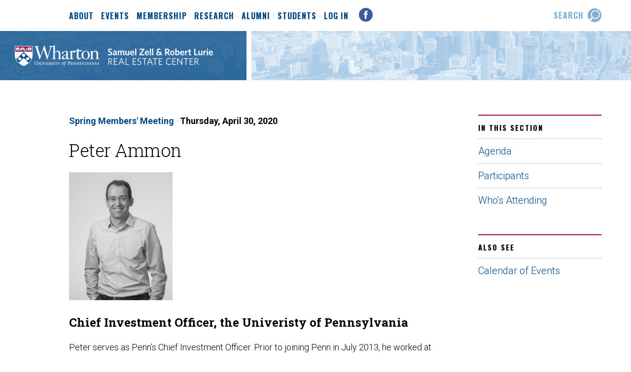

--- FILE ---
content_type: text/html; charset=UTF-8
request_url: https://realestate.wharton.upenn.edu/spring-members-meeting-2020/?speaker=201
body_size: 7335
content:
<!DOCTYPE html>
<html lang="en-US">
<head>
<meta charset="UTF-8" />
<meta http-equiv="Content-Type" content="text/html; charset=utf-8">
<meta zl-version="2021">
<title>Rescheduled as a Teleconference &#8211; Spring Members&#8217; Meeting 2020  &#8212;  Zell/Lurie Real Estate Center</title>
<link rel="stylesheet" href="https://fonts.googleapis.com/css?family=Oswald:400,700|Roboto+Slab:300,400,700|Roboto:300,300i,400,400i,700,700i">
<link rel="stylesheet" href="https://fonts.googleapis.com/icon?family=Material+Icons">
<link rel="stylesheet" href="https://realestate.wharton.upenn.edu/wp-content/themes/zl2017/style.css?v=1759935573" type="text/css">
<link rel="stylesheet" href="https://use.fontawesome.com/releases/v5.0.9/css/all.css" integrity="sha384-5SOiIsAziJl6AWe0HWRKTXlfcSHKmYV4RBF18PPJ173Kzn7jzMyFuTtk8JA7QQG1" crossorigin="anonymous">
<meta name='robots' content='max-image-preview:large' />
	<style>img:is([sizes="auto" i], [sizes^="auto," i]) { contain-intrinsic-size: 3000px 1500px }</style>
	<script type="text/javascript">
/* <![CDATA[ */
window._wpemojiSettings = {"baseUrl":"https:\/\/s.w.org\/images\/core\/emoji\/16.0.1\/72x72\/","ext":".png","svgUrl":"https:\/\/s.w.org\/images\/core\/emoji\/16.0.1\/svg\/","svgExt":".svg","source":{"concatemoji":"https:\/\/realestate.wharton.upenn.edu\/wp-includes\/js\/wp-emoji-release.min.js?ver=6.8.3"}};
/*! This file is auto-generated */
!function(s,n){var o,i,e;function c(e){try{var t={supportTests:e,timestamp:(new Date).valueOf()};sessionStorage.setItem(o,JSON.stringify(t))}catch(e){}}function p(e,t,n){e.clearRect(0,0,e.canvas.width,e.canvas.height),e.fillText(t,0,0);var t=new Uint32Array(e.getImageData(0,0,e.canvas.width,e.canvas.height).data),a=(e.clearRect(0,0,e.canvas.width,e.canvas.height),e.fillText(n,0,0),new Uint32Array(e.getImageData(0,0,e.canvas.width,e.canvas.height).data));return t.every(function(e,t){return e===a[t]})}function u(e,t){e.clearRect(0,0,e.canvas.width,e.canvas.height),e.fillText(t,0,0);for(var n=e.getImageData(16,16,1,1),a=0;a<n.data.length;a++)if(0!==n.data[a])return!1;return!0}function f(e,t,n,a){switch(t){case"flag":return n(e,"\ud83c\udff3\ufe0f\u200d\u26a7\ufe0f","\ud83c\udff3\ufe0f\u200b\u26a7\ufe0f")?!1:!n(e,"\ud83c\udde8\ud83c\uddf6","\ud83c\udde8\u200b\ud83c\uddf6")&&!n(e,"\ud83c\udff4\udb40\udc67\udb40\udc62\udb40\udc65\udb40\udc6e\udb40\udc67\udb40\udc7f","\ud83c\udff4\u200b\udb40\udc67\u200b\udb40\udc62\u200b\udb40\udc65\u200b\udb40\udc6e\u200b\udb40\udc67\u200b\udb40\udc7f");case"emoji":return!a(e,"\ud83e\udedf")}return!1}function g(e,t,n,a){var r="undefined"!=typeof WorkerGlobalScope&&self instanceof WorkerGlobalScope?new OffscreenCanvas(300,150):s.createElement("canvas"),o=r.getContext("2d",{willReadFrequently:!0}),i=(o.textBaseline="top",o.font="600 32px Arial",{});return e.forEach(function(e){i[e]=t(o,e,n,a)}),i}function t(e){var t=s.createElement("script");t.src=e,t.defer=!0,s.head.appendChild(t)}"undefined"!=typeof Promise&&(o="wpEmojiSettingsSupports",i=["flag","emoji"],n.supports={everything:!0,everythingExceptFlag:!0},e=new Promise(function(e){s.addEventListener("DOMContentLoaded",e,{once:!0})}),new Promise(function(t){var n=function(){try{var e=JSON.parse(sessionStorage.getItem(o));if("object"==typeof e&&"number"==typeof e.timestamp&&(new Date).valueOf()<e.timestamp+604800&&"object"==typeof e.supportTests)return e.supportTests}catch(e){}return null}();if(!n){if("undefined"!=typeof Worker&&"undefined"!=typeof OffscreenCanvas&&"undefined"!=typeof URL&&URL.createObjectURL&&"undefined"!=typeof Blob)try{var e="postMessage("+g.toString()+"("+[JSON.stringify(i),f.toString(),p.toString(),u.toString()].join(",")+"));",a=new Blob([e],{type:"text/javascript"}),r=new Worker(URL.createObjectURL(a),{name:"wpTestEmojiSupports"});return void(r.onmessage=function(e){c(n=e.data),r.terminate(),t(n)})}catch(e){}c(n=g(i,f,p,u))}t(n)}).then(function(e){for(var t in e)n.supports[t]=e[t],n.supports.everything=n.supports.everything&&n.supports[t],"flag"!==t&&(n.supports.everythingExceptFlag=n.supports.everythingExceptFlag&&n.supports[t]);n.supports.everythingExceptFlag=n.supports.everythingExceptFlag&&!n.supports.flag,n.DOMReady=!1,n.readyCallback=function(){n.DOMReady=!0}}).then(function(){return e}).then(function(){var e;n.supports.everything||(n.readyCallback(),(e=n.source||{}).concatemoji?t(e.concatemoji):e.wpemoji&&e.twemoji&&(t(e.twemoji),t(e.wpemoji)))}))}((window,document),window._wpemojiSettings);
/* ]]> */
</script>
<style id='wp-emoji-styles-inline-css' type='text/css'>

	img.wp-smiley, img.emoji {
		display: inline !important;
		border: none !important;
		box-shadow: none !important;
		height: 1em !important;
		width: 1em !important;
		margin: 0 0.07em !important;
		vertical-align: -0.1em !important;
		background: none !important;
		padding: 0 !important;
	}
</style>
<link rel='stylesheet' id='wp-block-library-css' href='https://realestate.wharton.upenn.edu/wp-includes/css/dist/block-library/style.min.css?ver=6.8.3' type='text/css' media='all' />
<style id='classic-theme-styles-inline-css' type='text/css'>
/*! This file is auto-generated */
.wp-block-button__link{color:#fff;background-color:#32373c;border-radius:9999px;box-shadow:none;text-decoration:none;padding:calc(.667em + 2px) calc(1.333em + 2px);font-size:1.125em}.wp-block-file__button{background:#32373c;color:#fff;text-decoration:none}
</style>
<style id='global-styles-inline-css' type='text/css'>
:root{--wp--preset--aspect-ratio--square: 1;--wp--preset--aspect-ratio--4-3: 4/3;--wp--preset--aspect-ratio--3-4: 3/4;--wp--preset--aspect-ratio--3-2: 3/2;--wp--preset--aspect-ratio--2-3: 2/3;--wp--preset--aspect-ratio--16-9: 16/9;--wp--preset--aspect-ratio--9-16: 9/16;--wp--preset--color--black: #000000;--wp--preset--color--cyan-bluish-gray: #abb8c3;--wp--preset--color--white: #ffffff;--wp--preset--color--pale-pink: #f78da7;--wp--preset--color--vivid-red: #cf2e2e;--wp--preset--color--luminous-vivid-orange: #ff6900;--wp--preset--color--luminous-vivid-amber: #fcb900;--wp--preset--color--light-green-cyan: #7bdcb5;--wp--preset--color--vivid-green-cyan: #00d084;--wp--preset--color--pale-cyan-blue: #8ed1fc;--wp--preset--color--vivid-cyan-blue: #0693e3;--wp--preset--color--vivid-purple: #9b51e0;--wp--preset--gradient--vivid-cyan-blue-to-vivid-purple: linear-gradient(135deg,rgba(6,147,227,1) 0%,rgb(155,81,224) 100%);--wp--preset--gradient--light-green-cyan-to-vivid-green-cyan: linear-gradient(135deg,rgb(122,220,180) 0%,rgb(0,208,130) 100%);--wp--preset--gradient--luminous-vivid-amber-to-luminous-vivid-orange: linear-gradient(135deg,rgba(252,185,0,1) 0%,rgba(255,105,0,1) 100%);--wp--preset--gradient--luminous-vivid-orange-to-vivid-red: linear-gradient(135deg,rgba(255,105,0,1) 0%,rgb(207,46,46) 100%);--wp--preset--gradient--very-light-gray-to-cyan-bluish-gray: linear-gradient(135deg,rgb(238,238,238) 0%,rgb(169,184,195) 100%);--wp--preset--gradient--cool-to-warm-spectrum: linear-gradient(135deg,rgb(74,234,220) 0%,rgb(151,120,209) 20%,rgb(207,42,186) 40%,rgb(238,44,130) 60%,rgb(251,105,98) 80%,rgb(254,248,76) 100%);--wp--preset--gradient--blush-light-purple: linear-gradient(135deg,rgb(255,206,236) 0%,rgb(152,150,240) 100%);--wp--preset--gradient--blush-bordeaux: linear-gradient(135deg,rgb(254,205,165) 0%,rgb(254,45,45) 50%,rgb(107,0,62) 100%);--wp--preset--gradient--luminous-dusk: linear-gradient(135deg,rgb(255,203,112) 0%,rgb(199,81,192) 50%,rgb(65,88,208) 100%);--wp--preset--gradient--pale-ocean: linear-gradient(135deg,rgb(255,245,203) 0%,rgb(182,227,212) 50%,rgb(51,167,181) 100%);--wp--preset--gradient--electric-grass: linear-gradient(135deg,rgb(202,248,128) 0%,rgb(113,206,126) 100%);--wp--preset--gradient--midnight: linear-gradient(135deg,rgb(2,3,129) 0%,rgb(40,116,252) 100%);--wp--preset--font-size--small: 13px;--wp--preset--font-size--medium: 20px;--wp--preset--font-size--large: 36px;--wp--preset--font-size--x-large: 42px;--wp--preset--spacing--20: 0.44rem;--wp--preset--spacing--30: 0.67rem;--wp--preset--spacing--40: 1rem;--wp--preset--spacing--50: 1.5rem;--wp--preset--spacing--60: 2.25rem;--wp--preset--spacing--70: 3.38rem;--wp--preset--spacing--80: 5.06rem;--wp--preset--shadow--natural: 6px 6px 9px rgba(0, 0, 0, 0.2);--wp--preset--shadow--deep: 12px 12px 50px rgba(0, 0, 0, 0.4);--wp--preset--shadow--sharp: 6px 6px 0px rgba(0, 0, 0, 0.2);--wp--preset--shadow--outlined: 6px 6px 0px -3px rgba(255, 255, 255, 1), 6px 6px rgba(0, 0, 0, 1);--wp--preset--shadow--crisp: 6px 6px 0px rgba(0, 0, 0, 1);}:where(.is-layout-flex){gap: 0.5em;}:where(.is-layout-grid){gap: 0.5em;}body .is-layout-flex{display: flex;}.is-layout-flex{flex-wrap: wrap;align-items: center;}.is-layout-flex > :is(*, div){margin: 0;}body .is-layout-grid{display: grid;}.is-layout-grid > :is(*, div){margin: 0;}:where(.wp-block-columns.is-layout-flex){gap: 2em;}:where(.wp-block-columns.is-layout-grid){gap: 2em;}:where(.wp-block-post-template.is-layout-flex){gap: 1.25em;}:where(.wp-block-post-template.is-layout-grid){gap: 1.25em;}.has-black-color{color: var(--wp--preset--color--black) !important;}.has-cyan-bluish-gray-color{color: var(--wp--preset--color--cyan-bluish-gray) !important;}.has-white-color{color: var(--wp--preset--color--white) !important;}.has-pale-pink-color{color: var(--wp--preset--color--pale-pink) !important;}.has-vivid-red-color{color: var(--wp--preset--color--vivid-red) !important;}.has-luminous-vivid-orange-color{color: var(--wp--preset--color--luminous-vivid-orange) !important;}.has-luminous-vivid-amber-color{color: var(--wp--preset--color--luminous-vivid-amber) !important;}.has-light-green-cyan-color{color: var(--wp--preset--color--light-green-cyan) !important;}.has-vivid-green-cyan-color{color: var(--wp--preset--color--vivid-green-cyan) !important;}.has-pale-cyan-blue-color{color: var(--wp--preset--color--pale-cyan-blue) !important;}.has-vivid-cyan-blue-color{color: var(--wp--preset--color--vivid-cyan-blue) !important;}.has-vivid-purple-color{color: var(--wp--preset--color--vivid-purple) !important;}.has-black-background-color{background-color: var(--wp--preset--color--black) !important;}.has-cyan-bluish-gray-background-color{background-color: var(--wp--preset--color--cyan-bluish-gray) !important;}.has-white-background-color{background-color: var(--wp--preset--color--white) !important;}.has-pale-pink-background-color{background-color: var(--wp--preset--color--pale-pink) !important;}.has-vivid-red-background-color{background-color: var(--wp--preset--color--vivid-red) !important;}.has-luminous-vivid-orange-background-color{background-color: var(--wp--preset--color--luminous-vivid-orange) !important;}.has-luminous-vivid-amber-background-color{background-color: var(--wp--preset--color--luminous-vivid-amber) !important;}.has-light-green-cyan-background-color{background-color: var(--wp--preset--color--light-green-cyan) !important;}.has-vivid-green-cyan-background-color{background-color: var(--wp--preset--color--vivid-green-cyan) !important;}.has-pale-cyan-blue-background-color{background-color: var(--wp--preset--color--pale-cyan-blue) !important;}.has-vivid-cyan-blue-background-color{background-color: var(--wp--preset--color--vivid-cyan-blue) !important;}.has-vivid-purple-background-color{background-color: var(--wp--preset--color--vivid-purple) !important;}.has-black-border-color{border-color: var(--wp--preset--color--black) !important;}.has-cyan-bluish-gray-border-color{border-color: var(--wp--preset--color--cyan-bluish-gray) !important;}.has-white-border-color{border-color: var(--wp--preset--color--white) !important;}.has-pale-pink-border-color{border-color: var(--wp--preset--color--pale-pink) !important;}.has-vivid-red-border-color{border-color: var(--wp--preset--color--vivid-red) !important;}.has-luminous-vivid-orange-border-color{border-color: var(--wp--preset--color--luminous-vivid-orange) !important;}.has-luminous-vivid-amber-border-color{border-color: var(--wp--preset--color--luminous-vivid-amber) !important;}.has-light-green-cyan-border-color{border-color: var(--wp--preset--color--light-green-cyan) !important;}.has-vivid-green-cyan-border-color{border-color: var(--wp--preset--color--vivid-green-cyan) !important;}.has-pale-cyan-blue-border-color{border-color: var(--wp--preset--color--pale-cyan-blue) !important;}.has-vivid-cyan-blue-border-color{border-color: var(--wp--preset--color--vivid-cyan-blue) !important;}.has-vivid-purple-border-color{border-color: var(--wp--preset--color--vivid-purple) !important;}.has-vivid-cyan-blue-to-vivid-purple-gradient-background{background: var(--wp--preset--gradient--vivid-cyan-blue-to-vivid-purple) !important;}.has-light-green-cyan-to-vivid-green-cyan-gradient-background{background: var(--wp--preset--gradient--light-green-cyan-to-vivid-green-cyan) !important;}.has-luminous-vivid-amber-to-luminous-vivid-orange-gradient-background{background: var(--wp--preset--gradient--luminous-vivid-amber-to-luminous-vivid-orange) !important;}.has-luminous-vivid-orange-to-vivid-red-gradient-background{background: var(--wp--preset--gradient--luminous-vivid-orange-to-vivid-red) !important;}.has-very-light-gray-to-cyan-bluish-gray-gradient-background{background: var(--wp--preset--gradient--very-light-gray-to-cyan-bluish-gray) !important;}.has-cool-to-warm-spectrum-gradient-background{background: var(--wp--preset--gradient--cool-to-warm-spectrum) !important;}.has-blush-light-purple-gradient-background{background: var(--wp--preset--gradient--blush-light-purple) !important;}.has-blush-bordeaux-gradient-background{background: var(--wp--preset--gradient--blush-bordeaux) !important;}.has-luminous-dusk-gradient-background{background: var(--wp--preset--gradient--luminous-dusk) !important;}.has-pale-ocean-gradient-background{background: var(--wp--preset--gradient--pale-ocean) !important;}.has-electric-grass-gradient-background{background: var(--wp--preset--gradient--electric-grass) !important;}.has-midnight-gradient-background{background: var(--wp--preset--gradient--midnight) !important;}.has-small-font-size{font-size: var(--wp--preset--font-size--small) !important;}.has-medium-font-size{font-size: var(--wp--preset--font-size--medium) !important;}.has-large-font-size{font-size: var(--wp--preset--font-size--large) !important;}.has-x-large-font-size{font-size: var(--wp--preset--font-size--x-large) !important;}
:where(.wp-block-post-template.is-layout-flex){gap: 1.25em;}:where(.wp-block-post-template.is-layout-grid){gap: 1.25em;}
:where(.wp-block-columns.is-layout-flex){gap: 2em;}:where(.wp-block-columns.is-layout-grid){gap: 2em;}
:root :where(.wp-block-pullquote){font-size: 1.5em;line-height: 1.6;}
</style>
<link rel='stylesheet' id='wpos-magnific-style-css' href='https://realestate.wharton.upenn.edu/wp-content/plugins/meta-slider-and-carousel-with-lightbox/assets/css/magnific-popup.css?ver=2.0.7' type='text/css' media='all' />
<link rel='stylesheet' id='wpos-slick-style-css' href='https://realestate.wharton.upenn.edu/wp-content/plugins/meta-slider-and-carousel-with-lightbox/assets/css/slick.css?ver=2.0.7' type='text/css' media='all' />
<link rel='stylesheet' id='wp-igsp-public-css-css' href='https://realestate.wharton.upenn.edu/wp-content/plugins/meta-slider-and-carousel-with-lightbox/assets/css/wp-igsp-public.css?ver=2.0.7' type='text/css' media='all' />
<script type="text/javascript" src="https://realestate.wharton.upenn.edu/wp-includes/js/jquery/jquery.min.js?ver=3.7.1" id="jquery-core-js"></script>
<script type="text/javascript" src="https://realestate.wharton.upenn.edu/wp-includes/js/jquery/jquery-migrate.min.js?ver=3.4.1" id="jquery-migrate-js"></script>
<link rel="https://api.w.org/" href="https://realestate.wharton.upenn.edu/wp-json/" /><link rel="alternate" title="JSON" type="application/json" href="https://realestate.wharton.upenn.edu/wp-json/wp/v2/pages/14005" /><link rel="EditURI" type="application/rsd+xml" title="RSD" href="https://realestate.wharton.upenn.edu/xmlrpc.php?rsd" />
<meta name="generator" content="WordPress 6.8.3" />
<link rel="canonical" href="https://realestate.wharton.upenn.edu/spring-members-meeting-2020/" />
<link rel='shortlink' href='https://realestate.wharton.upenn.edu/?p=14005' />
<link rel="alternate" title="oEmbed (JSON)" type="application/json+oembed" href="https://realestate.wharton.upenn.edu/wp-json/oembed/1.0/embed?url=https%3A%2F%2Frealestate.wharton.upenn.edu%2Fspring-members-meeting-2020%2F" />
<link rel="alternate" title="oEmbed (XML)" type="text/xml+oembed" href="https://realestate.wharton.upenn.edu/wp-json/oembed/1.0/embed?url=https%3A%2F%2Frealestate.wharton.upenn.edu%2Fspring-members-meeting-2020%2F&#038;format=xml" />
<script type="text/javascript" src="https://realestate.wharton.upenn.edu/wp-content/themes/zl2017/js/global.js"></script>
<link rel="icon" href="https://realestate.wharton.upenn.edu/wp-content/themes/zl2017/images/favicon.png" type="image/x-icon" />
<meta name="viewport" content="width=device-width, initial-scale=1">
</head>
<body class="wp-singular page-template-default page page-id-14005 wp-theme-zl2017 standard">
<a name="top"></a>
<div id="hd">
<div id="menu">
<ul id="mainmenu" class="menu"><li id="menu-item-20" class="menu-item menu-item-type-post_type menu-item-object-page menu-item-has-children menu-item-20"><a href="https://realestate.wharton.upenn.edu/about/">About</a>
<ul class="sub-menu">
	<li id="menu-item-1520" class="menu-item menu-item-type-post_type menu-item-object-page menu-item-1520"><a href="https://realestate.wharton.upenn.edu/about/our-mission/">Our Mission</a></li>
	<li id="menu-item-1786" class="menu-item menu-item-type-post_type menu-item-object-page menu-item-1786"><a target="_blank" href="https://real-estate.wharton.upenn.edu/faculty/faculty-list/#new_tab">Faculty</a></li>
	<li id="menu-item-2101" class="menu-item menu-item-type-taxonomy menu-item-object-category menu-item-2101"><a href="https://realestate.wharton.upenn.edu/category/news/">News</a></li>
	<li id="menu-item-25224" class="menu-item menu-item-type-custom menu-item-object-custom menu-item-25224"><a href="https://realestate.wharton.upenn.edu/about/year-in-review/2024-2025/">The Year In Review</a></li>
	<li id="menu-item-37369" class="menu-item menu-item-type-custom menu-item-object-custom menu-item-37369"><a href="/winter-newsletter-2025/">Winter Newsletter</a></li>
	<li id="menu-item-1521" class="menu-item menu-item-type-post_type menu-item-object-page menu-item-1521"><a href="https://realestate.wharton.upenn.edu/about/contact-us/">Contact Us</a></li>
</ul>
</li>
<li id="menu-item-40861" class="menu-item menu-item-type-custom menu-item-object-custom menu-item-40861"><a href="/events/">Events</a></li>
<li id="menu-item-21" class="menu-item menu-item-type-post_type menu-item-object-page menu-item-has-children menu-item-21"><a href="https://realestate.wharton.upenn.edu/membership/">Membership</a>
<ul class="sub-menu">
	<li id="menu-item-4760" class="menu-item menu-item-type-custom menu-item-object-custom menu-item-4760"><a href="/membership/">Become A Member</a></li>
	<li id="menu-item-60" class="menu-item menu-item-type-post_type menu-item-object-page menu-item-60"><a href="https://realestate.wharton.upenn.edu/membership/member-participation/">Member Participation</a></li>
	<li id="menu-item-39" class="menu-item menu-item-type-post_type menu-item-object-page menu-item-39"><a href="https://realestate.wharton.upenn.edu/membership/current-members/">Current Members</a></li>
	<li id="menu-item-49" class="menu-item menu-item-type-post_type menu-item-object-page menu-item-49"><a href="https://realestate.wharton.upenn.edu/membership/executive-committee/">Executive Committee</a></li>
	<li id="menu-item-4759" class="menu-item menu-item-type-post_type menu-item-object-page menu-item-4759"><a href="https://realestate.wharton.upenn.edu/membership/european-advisory-board/">European Advisory Board</a></li>
	<li id="menu-item-41853" class="menu-item menu-item-type-post_type menu-item-object-page menu-item-41853"><a href="https://realestate.wharton.upenn.edu/membership/ballard-executive-luncheon-series/">Ballard Executive Luncheon Series</a></li>
	<li id="menu-item-53" class="menu-item menu-item-type-post_type menu-item-object-page menu-item-53"><a href="https://realestate.wharton.upenn.edu/membership/career-mentor-program/">Career Mentor Program</a></li>
</ul>
</li>
<li id="menu-item-22" class="menu-item menu-item-type-post_type menu-item-object-page menu-item-has-children menu-item-22"><a href="https://realestate.wharton.upenn.edu/research/">Research</a>
<ul class="sub-menu">
	<li id="menu-item-26" class="menu-item menu-item-type-custom menu-item-object-custom menu-item-26"><a href="/research/">Research Initiatives</a></li>
	<li id="menu-item-93" class="menu-item menu-item-type-post_type menu-item-object-page menu-item-93"><a href="/category/working-papers/">Working Papers</a></li>
</ul>
</li>
<li id="menu-item-1536" class="menu-item menu-item-type-post_type menu-item-object-page menu-item-has-children menu-item-1536"><a href="https://realestate.wharton.upenn.edu/alumni/">Alumni</a>
<ul class="sub-menu">
	<li id="menu-item-40024" class="menu-item menu-item-type-post_type menu-item-object-page menu-item-40024"><a href="https://realestate.wharton.upenn.edu/alumni/young-professionals-breakfasts/">Young Professionals Breakfasts</a></li>
	<li id="menu-item-1673" class="menu-item menu-item-type-post_type menu-item-object-page menu-item-1673"><a href="https://realestate.wharton.upenn.edu/alumni/directory/">Alumni Directory</a></li>
	<li id="menu-item-1538" class="menu-item menu-item-type-post_type menu-item-object-page menu-item-1538"><a href="https://realestate.wharton.upenn.edu/alumni/careers-employment/">Careers &#038; Employment</a></li>
	<li id="menu-item-1539" class="menu-item menu-item-type-post_type menu-item-object-page menu-item-1539"><a href="https://realestate.wharton.upenn.edu/alumni/resume-book/">Alumni Resume Book</a></li>
	<li id="menu-item-2608" class="menu-item menu-item-type-post_type menu-item-object-page menu-item-2608"><a href="https://realestate.wharton.upenn.edu/alumni/alumni-survey/">Stay in Touch</a></li>
	<li id="menu-item-40016" class="menu-item menu-item-type-post_type menu-item-object-page menu-item-40016"><a href="https://realestate.wharton.upenn.edu/students/resources/">Resources</a></li>
</ul>
</li>
<li id="menu-item-1540" class="menu-item menu-item-type-post_type menu-item-object-page menu-item-has-children menu-item-1540"><a href="https://realestate.wharton.upenn.edu/students/">Students</a>
<ul class="sub-menu">
	<li id="menu-item-1542" class="menu-item menu-item-type-post_type menu-item-object-page menu-item-1542"><a href="https://realestate.wharton.upenn.edu/students/real-estate-clubs/">Real Estate Clubs</a></li>
	<li id="menu-item-13308" class="menu-item menu-item-type-post_type menu-item-object-page menu-item-13308"><a href="https://realestate.wharton.upenn.edu/helfand-bluhm-fellowship/">Helfand/Bluhm Fellowship</a></li>
	<li id="menu-item-41852" class="menu-item menu-item-type-post_type menu-item-object-page menu-item-41852"><a href="https://realestate.wharton.upenn.edu/membership/ballard-executive-luncheon-series/">Ballard Executive Luncheon Series</a></li>
	<li id="menu-item-29931" class="menu-item menu-item-type-post_type menu-item-object-page menu-item-29931"><a href="https://realestate.wharton.upenn.edu/the-eric-and-beth-schlager-lecture-series/">The Eric and Beth Schlager Lecture Series</a></li>
	<li id="menu-item-40020" class="menu-item menu-item-type-post_type menu-item-object-page menu-item-40020"><a href="https://realestate.wharton.upenn.edu/membership/career-mentor-program/">Career Mentor Program</a></li>
	<li id="menu-item-5423" class="menu-item menu-item-type-post_type menu-item-object-page menu-item-5423"><a href="https://realestate.wharton.upenn.edu/students/real-estate-career-fair/">Real Estate Career Fair</a></li>
	<li id="menu-item-1676" class="menu-item menu-item-type-post_type menu-item-object-page menu-item-1676"><a href="https://realestate.wharton.upenn.edu/students/resume-book/">Student Resume Book</a></li>
	<li id="menu-item-7148" class="menu-item menu-item-type-post_type menu-item-object-page menu-item-7148"><a href="https://realestate.wharton.upenn.edu/students/annual-student-awards/">Annual Student Awards</a></li>
	<li id="menu-item-39957" class="menu-item menu-item-type-post_type menu-item-object-page menu-item-39957"><a href="https://realestate.wharton.upenn.edu/students/resources/">Resources</a></li>
</ul>
</li>
<li id="menu-item-1670" class="menu-item menu-item-type-post_type menu-item-object-page menu-item-1670"><a href="https://realestate.wharton.upenn.edu/login/">Log In</a></li>
</ul><a href="http://www.facebook.com/pages/ZellLurie-Real-Estate-Center-at-Wharton/10150110573625277" target="_blank" class="social facebook"></a>
<span class="tools">
<a href="#" class="search"><span class="label">search</span></a>
</span>
</div>
<div id="masthead">
<a href="/" id="zl" alt="Samuel Zell & Robert Lurie Real Estate Center"></a>
<div class="messaging">Mastering the metropolis through research and <nobr>thought leadership.</nobr></div>
<div class="mobilenav">
<a href="#" class="search"><i class="material-icons">search</i></a> <a href="#" class="menu"><i class="material-icons">menu</i></a> </div></div>
</div>
<div class="content cf">
<div class="primary">
<b class="date"><a href="/spring-members-meeting-2020/">Spring Members' Meeting</a></b> &#183; <b>Thursday, April 30, 2020</b><br><br>

<h2>Peter Ammon</h2>
<img decoding="async" src="https://realestate.wharton.upenn.edu/wp-content/uploads/zdd/images/speakers/201.jpg" border="0" alt="" class="right" style="max-width: 210px; height: auto;" />
<h3>Chief Investment Officer, the Univeristy of Pennsylvania</h3>
<p>Peter serves as Penn’s Chief Investment Officer. Prior to joining Penn in July 2013, he worked at the Yale University Investments Office. At Yale, Peter was also a Senior Faculty Fellow at the Yale School of Management, where he co-taught a class on endowment management. Prior to his time at Yale, Peter worked at the Princeton University Investment Company.</p>
<p>Peter has served on a number of non-profit investment committees, including most recently at The Philadelphia School.<br />Peter holds an AB in Politics from Princeton, an MA in International Relations from Yale University, and an MBA from Yale University.</p><p><a href="/spring-members-meeting-2020/?speaker=all" class="btn">View All Participants</a></p>
<br clear="all" />

<br clear="all" />

<br clear="all" />
</div>
<div class="secondary">
<h5>In This Section</h5>
<ul>
<li><a href="/spring-members-meeting-2020/">Agenda</a></li>
<li><a href="/spring-members-meeting-2020/?speaker=all">Participants</a></li>
<li><a href="/spring-members-meeting-2020/?mode=attending">Who's Attending</a></li>
</ul>
<h5>Also See</h5>
<ul>
<li><a href="/events/">Calendar of Events</a></li>
</ul>
</div>
</div>
<div id="footer" class="content cf">
<a href="https://www.wharton.upenn.edu/" target="_blank" class="wharton"></a>
<div class="primary">
<p id="address-block">
      <b>Samuel Zell and Robert Lurie Real Estate Center</b><br />
      <a href="https://www.wharton.upenn.edu/" target="_blank">The Wharton School,</a> 
      <a href="http://www.upenn.edu/" target="_blank"">University of Pennsylvania</a><br />
      4th Floor, Dinan Hall, 3733 Spruce Street · Philadelphia, PA 19104<br />
      <a href="tel:+1-215-746-8098">215-746-8098</a> &#183; <nobr><a href="/about/contact-us/">contact us</a></nobr>
      </p>
<p>
      Copyright &copy; 2000-2026, The Trustees of the University of Pennsylvania.<br />
      All materials on this site are for personal use only.<br />
      Website developed by <a href="http://www.zerodefectdesign.com" target="_blank">Zero Defect Design</a>
      </p>
</div>
</div>
<div id="modal">
<a href="#" id="closemodal"><i class="material-icons">cancel</i></a>
<div id="modalsearch" class="modaltool"><form method="get" action="/">
<table cellpadding="0" cellspacing="0" border="0"><tr valign="middle"><td><input id="s" name="s" placeholder="search" /></td>
<td><input type="submit" value="&#xE8B6;" class="dosearch material-icons" /></td>
</tr></table></form>
</div>
<div id="modalmenu" class="modaltool">
<a href="/">Home</a>
<ul id="mobilemenu" class="menu"><li class="menu-item menu-item-type-post_type menu-item-object-page menu-item-20"><a href="https://realestate.wharton.upenn.edu/about/">About</a></li>
<li class="menu-item menu-item-type-custom menu-item-object-custom menu-item-40861"><a href="/events/">Events</a></li>
<li class="menu-item menu-item-type-post_type menu-item-object-page menu-item-21"><a href="https://realestate.wharton.upenn.edu/membership/">Membership</a></li>
<li class="menu-item menu-item-type-post_type menu-item-object-page menu-item-22"><a href="https://realestate.wharton.upenn.edu/research/">Research</a></li>
<li class="menu-item menu-item-type-post_type menu-item-object-page menu-item-1536"><a href="https://realestate.wharton.upenn.edu/alumni/">Alumni</a></li>
<li class="menu-item menu-item-type-post_type menu-item-object-page menu-item-1540"><a href="https://realestate.wharton.upenn.edu/students/">Students</a></li>
<li class="menu-item menu-item-type-post_type menu-item-object-page menu-item-1670"><a href="https://realestate.wharton.upenn.edu/login/">Log In</a></li>
</ul></div>
</div>
<a href="#top" id="totop"><i class="material-icons">arrow_drop_up</i></a>
<script type="speculationrules">
{"prefetch":[{"source":"document","where":{"and":[{"href_matches":"\/*"},{"not":{"href_matches":["\/wp-*.php","\/wp-admin\/*","\/wp-content\/uploads\/*","\/wp-content\/*","\/wp-content\/plugins\/*","\/wp-content\/themes\/zl2017\/*","\/*\\?(.+)"]}},{"not":{"selector_matches":"a[rel~=\"nofollow\"]"}},{"not":{"selector_matches":".no-prefetch, .no-prefetch a"}}]},"eagerness":"conservative"}]}
</script>
<script type="text/javascript" src="https://realestate.wharton.upenn.edu/wp-content/plugins/page-links-to/dist/new-tab.js?ver=3.3.7" id="page-links-to-js"></script>
<script>
  (function(i,s,o,g,r,a,m){i['GoogleAnalyticsObject']=r;i[r]=i[r]||function(){
  (i[r].q=i[r].q||[]).push(arguments)},i[r].l=1*new Date();a=s.createElement(o),
  m=s.getElementsByTagName(o)[0];a.async=1;a.src=g;m.parentNode.insertBefore(a,m)
  })(window,document,'script','https://www.google-analytics.com/analytics.js','ga');
  ga('create', 'UA-6071166-1', 'auto');
  ga('send', 'pageview');
</script>
</body>
</html>
